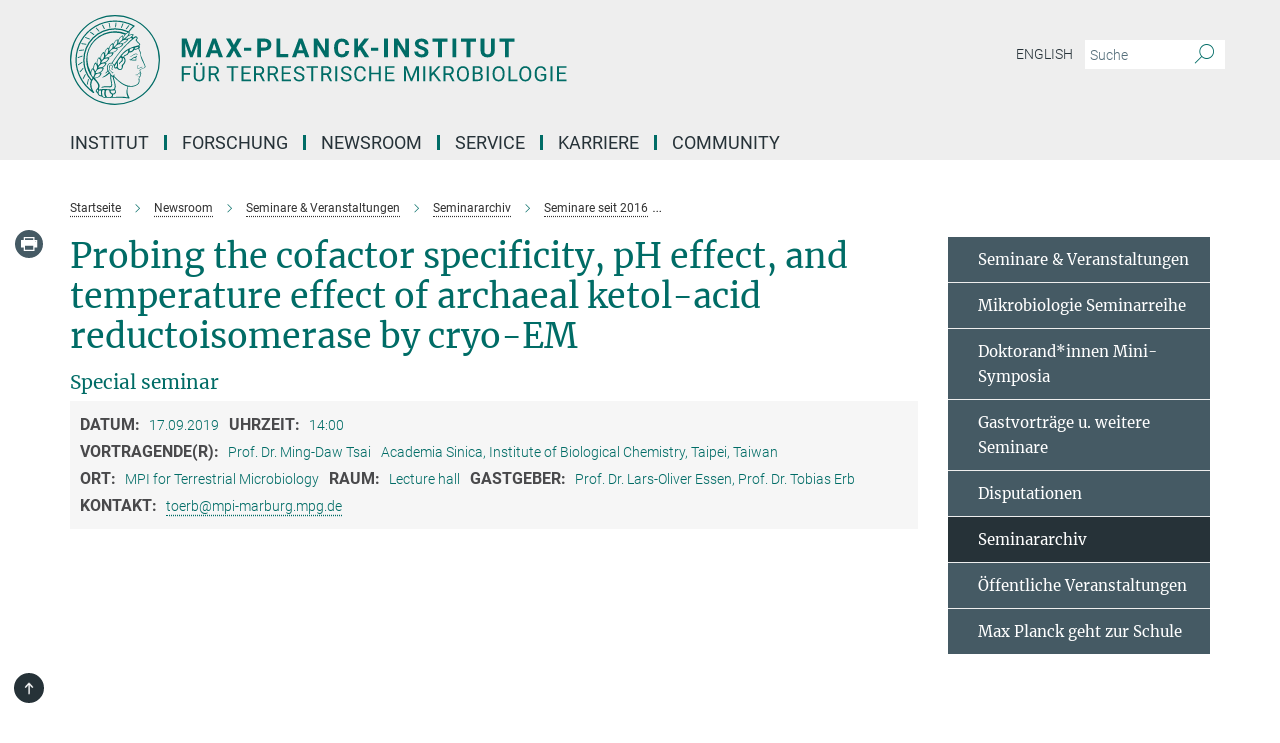

--- FILE ---
content_type: text/html; charset=utf-8
request_url: https://www.mpi-marburg.mpg.de/events/19995/130871
body_size: 14882
content:
<!DOCTYPE html>
<html prefix="og: http://ogp.me/ns#" lang="de">
<head>
  <meta http-equiv="X-UA-Compatible" content="IE=edge">
  <meta content="width=device-width, initial-scale=1.0" name="viewport">
  <meta http-equiv="Content-Type" content="text/html; charset=utf-8"/>
  <title>Probing the cofactor specificity, pH effect, and temperature effect of archaeal ketol-acid reductoisomerase by cryo-EM</title>
  
  <meta name="keywords" content="" /><meta name="description" content="" />
  
  <meta property="og:title" content="Probing the cofactor specificity, pH effect, and temperature effect of archaeal ketol-acid reductoisomerase by cryo-EM">
<meta property="og:description" content="">
<meta property="og:type" content="website">
<meta property="og:url" content="https://www.mpi-marburg.mpg.de/events/19995/130871">
<meta property="og:image" content="https://www.mpi-marburg.mpg.de/event_images/19995-1566556545.jpeg">


  
  


  <meta name="msapplication-TileColor" content="#fff" />
<meta name="msapplication-square70x70logo" content="/assets/touch-icon-70x70-16c94b19254f9bb0c9f8e8747559f16c0a37fd015be1b4a30d7d1b03ed51f755.png" />
<meta name="msapplication-square150x150logo" content="/assets/touch-icon-150x150-3b1e0a32c3b2d24a1f1f18502efcb8f9e198bf2fc47e73c627d581ffae537142.png" />
<meta name="msapplication-wide310x150logo" content="/assets/touch-icon-310x150-067a0b4236ec2cdc70297273ab6bf1fc2dcf6cc556a62eab064bbfa4f5256461.png" />
<meta name="msapplication-square310x310logo" content="/assets/touch-icon-310x310-d33ffcdc109f9ad965a6892ec61d444da69646747bd88a4ce7fe3d3204c3bf0b.png" />
<link rel="apple-touch-icon" type="image/png" href="/assets/touch-icon-180x180-a3e396f9294afe6618861344bef35fc0075f9631fe80702eb259befcd682a42c.png" sizes="180x180">
<link rel="icon" type="image/png" href="/assets/touch-icon-32x32-143e3880a2e335e870552727a7f643a88be592ac74a53067012b5c0528002367.png" sizes="32x32">

  <link rel="preload" href="/assets/roboto-v20-latin-ext_latin_greek-ext_greek_cyrillic-ext_cyrillic-700-8d2872cf0efbd26ce09519f2ebe27fb09f148125cf65964890cc98562e8d7aa3.woff2" as="font" type="font/woff2" crossorigin="anonymous">
  
  
  
  <script>var ROOT_PATH = '/';var LANGUAGE = 'de';var PATH_TO_CMS = 'https://terr.iedit.mpg.de';var INSTANCE_NAME = 'terr';</script>
  
      <link rel="stylesheet" media="all" href="/assets/responsive_live_green-b4104db02fad82373eaef717c39506fa87036661729168d4cfe06a4e84cae1cb.css" />
    <link rel="stylesheet" media="all" href="/assets/responsive/headerstylesheets/terr-header-b4708763da12fe22240ae2fbeb57885fc8f1df0cca784aff848b344b3d6e2541.css" />

<script>
  window.addEventListener("load", function() {
    var linkElement = document.createElement("link");
    linkElement.rel="stylesheet";
    linkElement.href="/assets/katex/katex-4c5cd0d7a0c68fd03f44bf90378c50838ac39ebc09d5f02a7a9169be65ab4d65.css";
    linkElement.media="all";
    document.head.appendChild(linkElement);
  });
</script>


  

  

  <script>
  if(!window.DCLGuard) {
    window.DCLGuard=true;
  }
</script>
<script type="module">
//<![CDATA[
document.body.addEventListener('Base',function(){  (function (global) {
    if (global.MpgApp && global.MpgApp.object) {
      global.MpgApp.object.id = +'130871';
    }
  }(window));
});
/*-=deferred=-*/
//]]>
</script>
  <link rel="canonical" href="https://www.mpi-marburg.mpg.de/events/19995/130871" />


  
  <meta name="csrf-param" content="authenticity_token" />
<meta name="csrf-token" content="Z0fckuET6ZlMrbp_IokTNBEc7jOts5icKwX9dAwGYiThILNCQtHPDQaAoCa4gtdS4tXVnDl9lH0o9A6eRr0DjA" />
  <meta name="generator" content="JustRelate CX Cloud (www.justrelate.com)" />
  
  
  
  
    <script type="module" >
      window.allHash = { 'manifest':'/assets/manifest-04024382391bb910584145d8113cf35ef376b55d125bb4516cebeb14ce788597','responsive/modules/display_pubman_reference_counter':'/assets/responsive/modules/display_pubman_reference_counter-8150b81b51110bc3ec7a4dc03078feda26b48c0226aee02029ee6cf7d5a3b87e','responsive/modules/video_module':'/assets/responsive/modules/video_module-231e7a8449475283e1c1a0c7348d56fd29107c9b0d141c824f3bd51bb4f71c10','responsive/live/annual_report_overview':'/assets/responsive/live/annual_report_overview-f7e7c3f45d3666234c0259e10c56456d695ae3c2df7a7d60809b7c64ce52b732','responsive/live/annual_review_overview':'/assets/responsive/live/annual_review_overview-49341d85de5d249f2de9b520154d516e9b4390cbf17a523d5731934d3b9089ec','responsive/live/deferred-picture-loader':'/assets/responsive/live/deferred-picture-loader-088fb2b6bedef1b9972192d465bc79afd9cbe81cefd785b8f8698056aa04cf93','responsive/live/employee':'/assets/responsive/live/employee-ac8cd3e48754c26d9eaf9f9965ab06aca171804411f359cbccd54a69e89bc31c','responsive/live/employee_landing_page':'/assets/responsive/live/employee_landing_page-ac8cd3e48754c26d9eaf9f9965ab06aca171804411f359cbccd54a69e89bc31c','responsive/live/employee_search':'/assets/responsive/live/employee_search-47a41df3fc7a7dea603765ad3806515b07efaddd7cf02a8d9038bdce6fa548a1','responsive/live/event_overview':'/assets/responsive/live/event_overview-817c26c3dfe343bed2eddac7dd37b6638da92babec077a826fde45294ed63f3c','responsive/live/gallery_overview':'/assets/responsive/live/gallery_overview-459edb4dec983cc03e8658fafc1f9df7e9d1c78786c31d9864e109a04fde3be7','responsive/live/institute_page':'/assets/responsive/live/institute_page-03ec6d8aaec2eff8a6c1522f54abf44608299523f838fc7d14db1e68d8ec0c7a','responsive/live/institutes_map':'/assets/responsive/live/institutes_map-588c0307e4a797238ba50134c823708bd3d8d640157dc87cf24b592ecdbd874e','responsive/live/job_board':'/assets/responsive/live/job_board-0db2f3e92fdcd350960e469870b9bef95adc9b08e90418d17a0977ae0a9ec8fd','responsive/live/newsroom':'/assets/responsive/live/newsroom-c8be313dabf63d1ee1e51af14f32628f2c0b54a5ef41ce999b8bd024dc64cad2','responsive/live/organigramm':'/assets/responsive/live/organigramm-18444677e2dce6a3c2138ce8d4a01aca7e84b3ea9ffc175b801208634555d8ff','responsive/live/research_page':'/assets/responsive/live/research_page-c8be313dabf63d1ee1e51af14f32628f2c0b54a5ef41ce999b8bd024dc64cad2','responsive/live/science_gallery_overview':'/assets/responsive/live/science_gallery_overview-5c87ac26683fe2f4315159efefa651462b87429147b8f9504423742e6b7f7785','responsive/live/tabcard':'/assets/responsive/live/tabcard-be5f79406a0a3cc678ea330446a0c4edde31069050268b66ce75cfda3592da0d','live/advent_calendar':'/assets/live/advent_calendar-4ef7ec5654db2e7d38c778dc295aec19318d2c1afcbbf6ac4bfc2dde87c57f12','live/employee':'/assets/live/employee-fb8f504a3309f25dbdd8d3cf3d3f55c597964116d5af01a0ba720e7faa186337','live/employee_landing_page':'/assets/live/employee_landing_page-fb8f504a3309f25dbdd8d3cf3d3f55c597964116d5af01a0ba720e7faa186337','live/gallery_overview':'/assets/live/gallery_overview-18a0e0553dd83304038b0c94477d177e23b8b98bff7cb6dd36c7c99bf8082d12','live/podcast_page':'/assets/live/podcast_page-fe7023d277ed2b0b7a3228167181231631915515dcf603a33f35de7f4fd9566f','live/video_page':'/assets/live/video_page-62efab78e58bdfd4531ccfc9fe3601ea90abeb617a6de220c1d09250ba003d37','responsive/mpg_common/live/dropdown_list':'/assets/responsive/mpg_common/live/dropdown_list-71372d52518b3cb50132756313972768fdec1d4fa3ffa38e6655696fe2de5c0b','responsive/mpg_common/live/event_calendar':'/assets/responsive/mpg_common/live/event_calendar-719dd7e7333c7d65af04ddf8e2d244a2646b5f16d0d7f24f75b0bb8c334da6a5','responsive/mpg_common/live/event_registration':'/assets/responsive/mpg_common/live/event_registration-e6771dca098e37c2858ff2b690497f83a2808b6c642e3f4540e8587e1896c84e','responsive/mpg_common/live/expandable':'/assets/responsive/mpg_common/live/expandable-e2143bde3d53151b5ff7279eaab589f3fefb4fd31278ca9064fd6b83b38d5912','responsive/mpg_common/live/gallery_youtube_video':'/assets/responsive/mpg_common/live/gallery_youtube_video-b859711b59a5655b5fa2deb87bd0d137460341c3494a5df957f750c716970382','responsive/mpg_common/live/interactive_table':'/assets/responsive/mpg_common/live/interactive_table-bff65d6297e45592f8608cd64814fc8d23f62cb328a98b482419e4c25a31fdde','responsive/mpg_common/live/intersection-observer':'/assets/responsive/mpg_common/live/intersection-observer-9e55d6cf2aac1d0866ac8588334111b664e643e4e91b10c5cbb42315eb25d974','responsive/mpg_common/live/main_menu':'/assets/responsive/mpg_common/live/main_menu-43966868573e0e775be41cf218e0f15a6399cf3695eb4297bae55004451acada','responsive/mpg_common/live/news_publication_overview':'/assets/responsive/mpg_common/live/news_publication_overview-d1aae55c18bfd7cf46bad48f7392e51fc1b3a3b887bc6312a39e36eaa58936fa','responsive/mpg_common/live/reverse':'/assets/responsive/mpg_common/live/reverse-9d6a32ce7c0f41fbc5249f8919f9c7b76cacd71f216c9e6223c27560acf41c8b','responsive/mpg_common/live/shuffle':'/assets/responsive/mpg_common/live/shuffle-14b053c3d32d46209f0572a91d3240487cd520326247fc2f1c36ea4d3a6035eb','responsive/mpg_common/live/slick_lazyloader':'/assets/responsive/mpg_common/live/slick_lazyloader-ea2704816b84026f362aa3824fcd44450d54dffccb7fca3c853d2f830a5ce412','responsive/mpg_common/live/video':'/assets/responsive/mpg_common/live/video-55b7101b2ac2622a81eba0bdefd94b5c5ddf1476b01f4442c3b1ae855b274dcf','responsive/mpg_common/live/youtube_extension':'/assets/responsive/mpg_common/live/youtube_extension-2b42986b3cae60b7e4153221d501bc0953010efeadda844a2acdc05da907e90f','preview/_pdf_sorting':'/assets/preview/_pdf_sorting-8fa7fd1ef29207b6c9a940e5eca927c26157f93f2a9e78e21de2578e6e06edf0','preview/advent_calendar':'/assets/preview/advent_calendar-4ef7ec5654db2e7d38c778dc295aec19318d2c1afcbbf6ac4bfc2dde87c57f12','preview/annual_review_search':'/assets/preview/annual_review_search-8fa7fd1ef29207b6c9a940e5eca927c26157f93f2a9e78e21de2578e6e06edf0','preview/edit_overlays':'/assets/preview/edit_overlays-cef31afd41d708f542672cc748b72a6b62ed10df9ee0030c11a0892ae937db70','preview/employee':'/assets/preview/employee-fb8f504a3309f25dbdd8d3cf3d3f55c597964116d5af01a0ba720e7faa186337','preview/employee_landing_page':'/assets/preview/employee_landing_page-fb8f504a3309f25dbdd8d3cf3d3f55c597964116d5af01a0ba720e7faa186337','preview/gallery_overview':'/assets/preview/gallery_overview-ca27fbd8e436a0f15e28d60a0a4a5861f7f9817b9cb44cb36ae654ebe03eec2a','preview/lodash':'/assets/preview/lodash-01fbab736a95109fbe4e1857ce7958edc28a78059301871a97ed0459a73f92d2','preview/overlay':'/assets/preview/overlay-4b3006f01cc2a80c44064f57acfdb24229925bbf211ca5a5e202b0be8cd2e66e','preview/overlay_ajax_methods':'/assets/preview/overlay_ajax_methods-0cceedf969995341b0aeb5629069bf5117896d2b053822e99f527e733430de65','preview/pdf_overview':'/assets/preview/pdf_overview-8fa7fd1ef29207b6c9a940e5eca927c26157f93f2a9e78e21de2578e6e06edf0','preview/podcast_page':'/assets/preview/podcast_page-8b696f28fe17c5875ac647a54463d6cf4beda5fa758ba590dd50d4f7d11e02a0','preview/preview':'/assets/preview/preview-7d20d27ffa274bf0336cbf591613fbbffd4fa684d745614240e81e11118b65c2','preview/science_gallery_overview':'/assets/preview/science_gallery_overview-00600feadb223d3b4cb5432a27cc6bee695f2b95225cb9ecf2e9407660ebcc35','preview/video_page':'/assets/preview/video_page-5359db6cf01dcd5736c28abe7e77dabdb4c7caa77184713f32f731d158ced5a8','preview_manifest':'/assets/preview_manifest-04024382391bb910584145d8113cf35ef376b55d125bb4516cebeb14ce788597','editmarker':'/assets/editmarker-b8d0504e39fbfef0acc731ba771c770852ec660f0e5b8990b6d367aefa0d9b9c','live':'/assets/live-4aa8e228b0242df1d2d064070d3be572a1ad3e67fe8c70b092213a5236b38737','print':'/assets/print-08c7a83da7f03ca9674c285c1cc50a85f44241f0bcef84178df198c8e9805c3c','mpg_base':'/assets/mpg_base-161fbafcd07f5fc9b56051e8acd88e712c103faef08a887e51fdcf16814b7446','mpg_fouc':'/assets/mpg_fouc-e8a835d89f91cf9c99be7a651f3ca1d04175934511621130554eef6aa910482c','mpg_amd':'/assets/mpg_amd-7c9ab00ac1b3a8c78cac15f76b6d33ed50bb1347cea217b0848031018ef80c94','mpg_amd_bundle':'/assets/mpg_amd_bundle-932e0d098e1959a6b4654b199e4c02974ab670115222c010a0bcc14756fce071','responsive/friendlycaptcha/widget.module.min':'/assets/responsive/friendlycaptcha/widget.module.min-19cabfb2100ce6916acaa628a50895f333f8ffb6a12387af23054565ee2122f2','responsive/honeybadger.min':'/assets/responsive/honeybadger.min-213763a8258237e8c4d12f0dbd98d8a966023b02f7433c1a05c1bace6ef120ec','responsive_live':'/assets/responsive_live-d4b4a938cbf67a69dc6ba9767c95bb10486874f069e457abc2ad6f53c7126fac','katex/katex':'/assets/katex/katex-ca9d4097b1925d5d729e5c4c7ffcdb44112ba08c53e7183feb26afa6927cc4fd','responsive/tsmodules/cashew':'/assets/responsive/tsmodules/cashew-f2b3a6f988f933937212c2239a5008703225511ab19b4a6d6cbead2e9904ae21','responsive/tsmodules/datahandler':'/assets/responsive/tsmodules/datahandler-18b09253aa824ba684b48d41aea5edb6321851210404bdc3c47922c961181980','responsive/tsmodules/edit-menu':'/assets/responsive/tsmodules/edit-menu-ed8038730fbc4b64d700f28f3ccdcc8c33cc558e1182af3f37b6b4374a3ad3b6','responsive/tsmodules/edit':'/assets/responsive/tsmodules/edit-80ca9b5137f2eeb575e45f3ff1fd611effb73bd27d9f920d5f758c27a4212067','responsive/tsmodules/image-information':'/assets/responsive/tsmodules/image-information-2766379bd0ae7c612169084e5437d5662006eec54acbecba9f83ac8773ac20fa','responsive/tsmodules/languages':'/assets/responsive/tsmodules/languages-33d886fa0f8a758ac8817dfaf505c136d22e86a95988298f3b14cf46c870a586','responsive/tsmodules/menu':'/assets/responsive/tsmodules/menu-dc7cee42b20a68a887e06bb1979d6ecc601ff8dd361b80cc6a8190e33ab7f005','responsive/tsmodules/notify':'/assets/responsive/tsmodules/notify-44b67b61195156d3827af8dfd00797cd327f013dc404720659f2d3da19cf6f77','responsive/tsmodules/virtual-form':'/assets/responsive/tsmodules/virtual-form-31974440dbd9f79534149b9376a63b1f2e0b542abb5ba898e4fbaeef377d66ca' }
    </script>
    <script type="module">
//<![CDATA[
document.body.addEventListener('AMD',function(){    requirejs.config({
      waitSeconds:0,
      paths: allHash
    })
});
/*-=deferred=-*/
//]]>
</script></head>

 <body class="terr event  language-de" id="top">
  
  
  

<header class="navbar hero navigation-on-bottom">

  <div class="container remove-padding header-main-container">


    <div class="navbar-header">
        <a class="navbar-brand mpg-icon mpg-icon-logo language-de language-degreen" aria-label="Logo Max-Planck-Institut für terrestrische Mikrobiologie, zur Startseite" href="/home"></a>
    </div>

    <div class="lang-search">
      <div class="collapse navbar-collapse bs-navbar-collapse">
        <ul class="hidden-xs hidden-sm nav navbar-nav navbar-right navbar-meta">
          <li class="language-switcher-links">
            
    <a href="/88452/past-events">English</a>


          </li>
          <li>
            <form class="navbar-form navbar-left search-field hidden-xs" role="search" action="/2551/suchergebnis" accept-charset="UTF-8" method="get">
  <div class="form-group noindex">
    <input class="form-control searchfield"
      name="searchfield"
      placeholder="Suche"
      value=""
      type="search"
      aria-label="Bitte geben Sie einen Suchbegriff ein."
    />
    <button class="btn btn-default searchbutton" aria-label="Suche">
      <i class="mpg-icon mpg-icon-search" role="img" aria-hidden="true"></i>
    </button>
  </div>
</form>
          </li>
          <li>
            
          </li>

        </ul>
      </div>
    </div>


    <div class="navbar-title-wrapper">

      <nav class="navbar navbar-default" aria-label="Hauptnavigation">
        <div class="navbar-header">
          <div class="visible-xs visible-sm">
            <button class="nav-btn navbar-toggle" type="button" data-toggle="collapse" data-target="#main-navigation-container" aria-haspopup="true" aria-expanded="false" aria-label="Hauptnavigations-Schalter">
              <svg width="40" height="40" viewBox="-25 -25 50 50">
                <circle cx="0" cy="0" r="25" fill="none"/>
                <rect class="burgerline-1" x="-15" y="-12" width="30" height="4" fill="black"/>
                <rect class="burgerline-2" x="-15" y="-2" width="30" height="4" fill="black"/>
                <rect class="burgerline-3" x="-15" y="8" width="30" height="4" fill="black"/>
              </svg>
            </button>
          </div>
        </div>

        <div class="collapse navbar-collapse js-navbar-collapse noindex" id="main-navigation-container">

          <div class="mobile-search-pwa-container">
            <div class="mobile-search-container">
              <form class="navbar-form navbar-left search-field visible-sm visible-xs mobile clearfix" role="search" action="/2551/suchergebnis" accept-charset="UTF-8" method="get">
  <div class="form-group noindex">
    <input class="form-control searchfield"
      name="searchfield"
      placeholder="Suche"
      value=""
      type="search"
      aria-label="Bitte geben Sie einen Suchbegriff ein."
    />
    <button class="btn btn-default searchbutton" aria-label="Suche">
      <i class="mpg-icon mpg-icon-search" role="img" aria-hidden="true"></i>
    </button>
  </div>
</form>
            </div>
              
          </div>

          
            <ul class="nav navbar-nav col-xs-12" id="main_nav" data-timestamp="2026-01-20T13:48:59.932Z">
<li class="dropdown mega-dropdown clearfix" tabindex="0" data-positioning="3">
<a class="main-navi-item dropdown-toggle undefined" id="Root-de.0">Institut<span class="arrow-dock"></span></a><a class="dropdown-toggle visible-xs visible-sm" data-no-bs-toggle="dropdown" role="button" aria-expanded="false" aria-controls="flyout-Root-de.0"><span class="mpg-icon mpg-icon-down2"></span></a><ul id="flyout-Root-de.0" class="col-xs-12 dropdown-menu  mega-dropdown-menu row">
<li class="col-xs-12 col-sm-4 menu-column"><ul class="main"><li class="dropdown-title">
<a href="/institut" id="Root-de.0.0.0">Institut</a><ul>
<li><a href="/101172/SAB" id="Root-de.0.0.0.0">Fachbeirat</a></li>
<li><a href="/101041/Board-of-Trustees" id="Root-de.0.0.0.1">Kuratorium</a></li>
<li><a href="/101104/History" id="Root-de.0.0.0.2">Geschichte</a></li>
</ul>
</li></ul></li>
<li class="col-xs-12 col-sm-4 menu-column"><ul class="main"><li class="dropdown-title">
<a href="/130808/Staff" id="Root-de.0.1.0">Mitarbeitende</a><ul><li><a href="/Betriebsrat" id="Root-de.0.1.0.0">Betriebsrat</a></li></ul>
</li></ul></li>
<li class="col-xs-12 col-sm-4 menu-column"><ul class="main">
<li class="dropdown-title"><a href="/101067/Directions" id="Root-de.0.2.0">Anfahrt</a></li>
<li class="dropdown-title"><a href="/101051/Campus_Lahnberge" id="Root-de.0.2.1">Campus Lahnberge</a></li>
<li class="dropdown-title"><a href="/130761/contact" id="Root-de.0.2.2">Kontakt</a></li>
</ul></li>
</ul>
</li>
<li class="dropdown mega-dropdown clearfix" tabindex="0" data-positioning="3">
<a class="main-navi-item dropdown-toggle undefined" id="Root-de.1">Forschung<span class="arrow-dock"></span></a><a class="dropdown-toggle visible-xs visible-sm" data-no-bs-toggle="dropdown" role="button" aria-expanded="false" aria-controls="flyout-Root-de.1"><span class="mpg-icon mpg-icon-down2"></span></a><ul id="flyout-Root-de.1" class="col-xs-12 dropdown-menu  mega-dropdown-menu row">
<li class="col-xs-12 col-sm-4 menu-column"><ul class="main"><li class="dropdown-title">
<a href="/abteilungen" id="Root-de.1.0.0">Abteilungen</a><ul>
<li><a href="/616886/Biochemistry-and-Synthetic-Metabolism" id="Root-de.1.0.0.0">Biochemie und Synthetischer Metabolismus</a></li>
<li><a href="/962264/Natural-Products-in-Organismic-Interactions" id="Root-de.1.0.0.1">Naturstoffe in Organismischen Interaktionen</a></li>
<li><a href="/systems-synthetic-microbiology" id="Root-de.1.0.0.2">System- und Synthetische Mikrobiologie</a></li>
</ul>
</li></ul></li>
<li class="col-xs-12 col-sm-4 menu-column"><ul class="main">
<li class="dropdown-title">
<a href="/131165/Max-Planck-Research-Groups" id="Root-de.1.1.0">Max-Planck-Forschungsgruppen</a><ul>
<li><a href="/bunzel" id="Root-de.1.1.0.0">Enzyme Design and Evolution</a></li>
<li><a href="/hochberg" id="Root-de.1.1.0.1">Evolutionary Biochemistry</a></li>
<li><a href="/mprg/katharina-hoefer" id="Root-de.1.1.0.2">Bacterial Epitranscriptomics</a></li>
<li><a href="/martina-preiner" id="Root-de.1.1.0.3">Geochemical Protoenzymes</a></li>
</ul>
</li>
<li class="dropdown-title">
<a href="/131051/Emmy-Noether-Research-Groups" id="Root-de.1.1.1">Emmy Noether Forschungsgruppe</a><ul><li><a href="/856655/Johannes-Rebelein" id="Root-de.1.1.1.0">Microbial Metalloenzymes</a></li></ul>
</li>
<li class="dropdown-title">
<a href="/354589/ResearchGroups" id="Root-de.1.1.2">Unabhängige Forschungsgruppen</a><ul>
<li><a href="/bischofs" id="Root-de.1.1.2.0">Complex Adaptive Traits</a></li>
<li><a href="/brune" id="Root-de.1.1.2.1">Insect Gut Microbiology and Symbiosis</a></li>
<li><a href="/shima" id="Root-de.1.1.2.2">Microbial Protein Structure</a></li>
</ul>
</li>
</ul></li>
<li class="col-xs-12 col-sm-4 menu-column"><ul class="main">
<li class="dropdown-title">
<a href="/forschung/emeriti" id="Root-de.1.2.0">Emeritae &amp; Emeriti</a><ul>
<li><a href="/conrad" id="Root-de.1.2.0.0">Methanogenic Degradation and Microbial Metabolism of Trace Gases</a></li>
<li><a href="/emerita/regine-kahmann" id="Root-de.1.2.0.1">Molecular Phytopathology</a></li>
<li><a href="/1512944/LotteSogaard-Andersen" id="Root-de.1.2.0.2">Bacterial Adaptation and Differentiation</a></li>
<li><a href="/thauer" id="Root-de.1.2.0.3">Biochemistry of Anaerobic Microorganisms</a></li>
</ul>
</li>
<li class="dropdown-title">
<a href="/354617/Max-Planck-Fellows" id="Root-de.1.2.1">Max Planck Fellows</a><ul>
<li><a href="/thanbichler" id="Root-de.1.2.1.0">Bacterial Cell Biology</a></li>
<li><a href="/1051347/Gert-Bange" id="Root-de.1.2.1.1">Molecular Physiology of Microbes</a></li>
</ul>
</li>
<li class="dropdown-title"><a href="/354630/FromerGroupLeaders" id="Root-de.1.2.2">Ehemalige Gruppenleiter*innen</a></li>
<li class="dropdown-title"><a href="/955301/Research-Cooperations" id="Root-de.1.2.3">Forschungskooperationen</a></li>
<li class="dropdown-title"><a href="/metabolomics/happy" id="Root-de.1.2.4">HAPPY Projekt</a></li>
</ul></li>
</ul>
</li>
<li class="dropdown mega-dropdown clearfix" tabindex="0" data-positioning="3">
<a class="main-navi-item dropdown-toggle undefined" id="Root-de.2">Newsroom<span class="arrow-dock"></span></a><a class="dropdown-toggle visible-xs visible-sm" data-no-bs-toggle="dropdown" role="button" aria-expanded="false" aria-controls="flyout-Root-de.2"><span class="mpg-icon mpg-icon-down2"></span></a><ul id="flyout-Root-de.2" class="col-xs-12 dropdown-menu  mega-dropdown-menu row">
<li class="col-xs-12 col-sm-4 menu-column"><ul class="main">
<li class="dropdown-title"><a href="/675008/Newsroom" id="Root-de.2.0.0">Newsroom</a></li>
<li class="dropdown-title"><a href="/1385022/News" id="Root-de.2.0.1">Pressemeldungen</a></li>
<li class="dropdown-title"><a href="/687233/videos" id="Root-de.2.0.2">Multimedia</a></li>
</ul></li>
<li class="col-xs-12 col-sm-4 menu-column"><ul class="main">
<li class="dropdown-title"><a href="/687299/yearbook-articles" id="Root-de.2.1.0">Jahrbuchbeiträge</a></li>
<li class="dropdown-title"><a href="/1193082/veranstaltungen-fuer-die-oeffentlichkeit" id="Root-de.2.1.1">Veranstaltungen für die Öffentlichkeit</a></li>
<li class="dropdown-title"><a href="/1200749/angebote-fuer-schulen" id="Root-de.2.1.2">Angebote für Schulen</a></li>
</ul></li>
<li class="col-xs-12 col-sm-4 menu-column"><ul class="main"><li class="dropdown-title">
<a href="/130818/Seminars" id="Root-de.2.2.0">Seminare und Veranstaltungen</a><ul>
<li><a href="/130851/Microbiology_Seminar_Series" id="Root-de.2.2.0.0">Mikrobiologie Seminarreihe</a></li>
<li><a href="/130841/Graduate_Students_Mini-Symposia" id="Root-de.2.2.0.1">Doktorand*innen Mini-Symposia</a></li>
<li><a href="/130861/otherseminars" id="Root-de.2.2.0.2">Gastvorträge &amp; weitere Seminare</a></li>
<li><a href="/1502979/Doctoral_thesis_defenses" id="Root-de.2.2.0.3">Disputationen</a></li>
<li><a href="/130894/Seminar-archives" id="Root-de.2.2.0.4">Seminararchiv</a></li>
<li><a href="/1193082/veranstaltungen-fuer-die-oeffentlichkeit" id="Root-de.2.2.0.5">Veranstaltungen für die Öffentlichkeit</a></li>
<li><a href="/1200749/angebote-fuer-schulen" id="Root-de.2.2.0.6">Max Planck geht zur Schule</a></li>
</ul>
</li></ul></li>
</ul>
</li>
<li class="dropdown mega-dropdown clearfix" tabindex="0" data-positioning="3">
<a class="main-navi-item dropdown-toggle undefined" id="Root-de.3">Service<span class="arrow-dock"></span></a><a class="dropdown-toggle visible-xs visible-sm" data-no-bs-toggle="dropdown" role="button" aria-expanded="false" aria-controls="flyout-Root-de.3"><span class="mpg-icon mpg-icon-down2"></span></a><ul id="flyout-Root-de.3" class="col-xs-12 dropdown-menu  mega-dropdown-menu row">
<li class="col-xs-12 col-sm-4 menu-column"><ul class="main"><li class="dropdown-title"><a href="/home/service" id="Root-de.3.0.0">Service</a></li></ul></li>
<li class="col-xs-12 col-sm-4 menu-column"><ul class="main">
<li class="dropdown-title"><a href="/verwaltung" id="Root-de.3.1.0">Verwaltung</a></li>
<li class="dropdown-title"><a href="/it-services" id="Root-de.3.1.1">IT Service Desk</a></li>
<li class="dropdown-title"><a href="/bibliothek" id="Root-de.3.1.2">online Bibliothek</a></li>
</ul></li>
<li class="col-xs-12 col-sm-4 menu-column"><ul class="main"><li class="dropdown-title">
<a href="/226203/CoreFacilities" id="Root-de.3.2.0">Technologien &amp; Core Facilities</a><ul>
<li><a href="/1033720/flow-cytometry-imaging" id="Root-de.3.2.0.0">Durchflusszytrometrie &amp; Imaging</a></li>
<li><a href="/353915/1_mass-spectrometry_Proteomics" id="Root-de.3.2.0.1">Massenspektrometrie &amp; Proteomik</a></li>
<li><a href="/metabolomics" id="Root-de.3.2.0.2">Metabolomik &amp; kleine Moleküle MS</a></li>
<li><a href="/927693/maxgenesys" id="Root-de.3.2.0.3">MaxGENESYS</a></li>
<li><a class="external" href="https://www.uni-marburg.de/en/synmikro/facilities" target="_blank" id="Root-de.3.2.0.4">SYNMIKRO Facilities</a></li>
<li><a href="/741354/Technology-portal" id="Root-de.3.2.0.5">Technologie Portal</a></li>
</ul>
</li></ul></li>
</ul>
</li>
<li class="dropdown mega-dropdown clearfix" tabindex="0" data-positioning="3">
<a class="main-navi-item dropdown-toggle undefined" id="Root-de.4">Karriere<span class="arrow-dock"></span></a><a class="dropdown-toggle visible-xs visible-sm" data-no-bs-toggle="dropdown" role="button" aria-expanded="false" aria-controls="flyout-Root-de.4"><span class="mpg-icon mpg-icon-down2"></span></a><ul id="flyout-Root-de.4" class="col-xs-12 dropdown-menu  mega-dropdown-menu row">
<li class="col-xs-12 col-sm-4 menu-column"><ul class="main">
<li class="dropdown-title">
<a href="/320020/Career" id="Root-de.4.0.0">Karriere</a><ul>
<li><a href="/148510/e_open_positions" id="Root-de.4.0.0.0">Stellenangebote</a></li>
<li><a href="/1270124/praktikum" id="Root-de.4.0.0.1">Praktikum</a></li>
</ul>
</li>
<li class="dropdown-title"><a href="/1489492/SeptemberScienceAcademy" id="Root-de.4.0.1">September Science Academy</a></li>
</ul></li>
<li class="col-xs-12 col-sm-4 menu-column"><ul class="main"><li class="dropdown-title">
<a id="Root-de.4.1.0">Gleichstellung, Vielfalt und Inklusion</a><ul>
<li><a href="/299093/d_Gleichstellungswebseite" id="Root-de.4.1.0.0">Gleichstellung</a></li>
<li><a href="/1309093/diversity-statement" id="Root-de.4.1.0.1">Erklärung zur Vielfalt</a></li>
</ul>
</li></ul></li>
<li class="col-xs-12 col-sm-4 menu-column"><ul class="main">
<li class="dropdown-title"><a class="external" href="https://imprs-marburg.mpg.de/" target="_blank" id="Root-de.4.2.0">Graduiertenschule IMPRS</a></li>
<li class="dropdown-title"><a href="/709446/InternationalOffice" id="Root-de.4.2.1">International Office</a></li>
</ul></li>
</ul>
</li>
<li class="dropdown mega-dropdown clearfix" tabindex="0" data-positioning="1">
<a class="main-navi-item dropdown-toggle undefined" id="Root-de.5">Community<span class="arrow-dock"></span></a><a class="dropdown-toggle visible-xs visible-sm" data-no-bs-toggle="dropdown" role="button" aria-expanded="false" aria-controls="flyout-Root-de.5"><span class="mpg-icon mpg-icon-down2"></span></a><ul id="flyout-Root-de.5" class="col-xs-12 dropdown-menu  mega-dropdown-menu row"><li class="col-xs-12 col-sm-4 menu-column"><ul class="main">
<li class="dropdown-title"><a href="/101139/b_MPI-PhD-student-network" id="Root-de.5.0.0">Promovierendennetzwerk</a></li>
<li class="dropdown-title"><a href="/101158/c_Postdoctoral-Community" id="Root-de.5.0.1">Postdoc Community</a></li>
<li class="dropdown-title"><a href="/1309194/diversity-and-inclusion" id="Root-de.5.0.2">DIVA Team</a></li>
</ul></li></ul>
</li>
</ul>

          <div class="text-center language-switcher visible-xs visible-sm">
            
    <a href="/88452/past-events">English</a>


          </div>
        </div>
      </nav>
    </div>
  </div>
</header>

<header class="container-full-width visible-print-block">
  <div class="container">
    <div class="row">
      <div class="col-xs-12">
        <div class="content">
              <span class="mpg-icon mpg-icon-logo custom-print-header language-de">
                Max-Planck-Institut für terrestrische Mikrobiologie
              </span>
        </div>
      </div>
    </div>
  </div>
</header>

<script type="module">
//<![CDATA[
document.body.addEventListener('Base',function(){  var mainMenu;
  if(typeof MpgCommon != "undefined") {
    mainMenu = new MpgCommon.MainMenu();
  }
});
/*-=deferred=-*/
//]]>
</script>
  
  <div id="page_content">
    
  <h2></h2>
  <div class="container content-wrapper">
    <div class="row">
        <article class="col-md-9 ">

        <div class="noindex">
  <nav class="hidden-print" aria-label="Breadcrumb">
    <ol class="breadcrumb clearfix" vocab="http://schema.org/" typeof="BreadcrumbList">

          <li class="breadcrumb-item" property="itemListElement" typeof="ListItem">
            <a property="item"
               typeof="WebPage"
               href="/home"
               class=""
               title="">
              <span property="name">Startseite</span>
            </a>
            <meta property="position" content="1">
          </li>
          <li class="breadcrumb-item" property="itemListElement" typeof="ListItem">
            <a property="item"
               typeof="WebPage"
               href="/675008/Newsroom"
               class=""
               title="">
              <span property="name">Newsroom</span>
            </a>
            <meta property="position" content="2">
          </li>
          <li class="breadcrumb-item" property="itemListElement" typeof="ListItem">
            <a property="item"
               typeof="WebPage"
               href="/130818/Seminars"
               class=""
               title="">
              <span property="name">Seminare &amp; Veranstaltungen</span>
            </a>
            <meta property="position" content="3">
          </li>
          <li class="breadcrumb-item" property="itemListElement" typeof="ListItem">
            <a property="item"
               typeof="WebPage"
               href="/130894/Seminar-archives"
               class=""
               title="">
              <span property="name">Seminararchiv</span>
            </a>
            <meta property="position" content="4">
          </li>
          <li class="breadcrumb-item" property="itemListElement" typeof="ListItem">
            <a property="item"
               typeof="WebPage"
               href="/130871/past-events"
               class=""
               title="">
              <span property="name">Seminare seit 2016</span>
            </a>
            <meta property="position" content="5">
          </li>
      <li class="breadcrumb-item active" property="itemListElement" typeof="ListItem" aria-current="page">
        <span property="name">Probing the cofactor specificity, pH effect, and temperature effect of archaeal ketol-acid reductoisomerase by cryo-EM</span>
        <meta property="position" content="6">
      </li>
    </ol>
  </nav>
</div>



        
<div class="content">

  <h1>Probing the cofactor specificity, pH effect, and temperature effect of archaeal ketol-acid reductoisomerase by cryo-EM</h1>
    <h3 class="subtitle serif">Special seminar</h3>
  <div class="social-media-buttons hidden-print opposite">
  
  
  
  
  
  
  
  
  
  <a class="social-button print" title="Print" href=""></a>
</div>
<script>
  function updateMastodonHref(event, link) {
    event.preventDefault();

    let site = prompt("Geben Sie den Mastodon-Server ein, den Sie verwenden (z. B. mastodon.social):");

    if (site) {
      try {
        let inputUrl;

        if (site.startsWith('http')) {
          inputUrl = new URL(site);
          inputUrl.protocol = "https:"
        } else {
          inputUrl = new URL('https://' + site);
        }

        let hostname = inputUrl.hostname;

        let url = new URL(link.href);
        url.hostname = hostname;

        window.open(url.toString(), "_blank");
      } catch (e) {
        console.error("Error updating Mastodon URL:", e);
        alert("Please enter a valid domain name");
      }
    }

    return false;
  }
</script>

  <div class="box-grey">
    <ul class="event_data">
  
    <li class="event_date">
  <span class="label">
    Datum:
  </span>
  <span class="value">17.09.2019</span>
</li>

  <li class="event_time">
  <span class="label">
    Uhrzeit:
  </span>
  <span class="value">14:00</span>
</li>


  
  <li class="speaker">
  <span class="label">
    Vortragende(r):
  </span>
  <span class="value">Prof. Dr. Ming-Daw Tsai</span>
</li>

  <li class="speaker_info"><span class="value">Academia Sinica, Institute of Biological Chemistry, Taipei, Taiwan</span></li>

  
  <li class="location">
  <span class="label">
    Ort:
  </span>
  <span class="value">MPI for Terrestrial Microbiology</span>
</li>

  <li class="room">
  <span class="label">
    Raum:
  </span>
  <span class="value">Lecture hall</span>
</li>

  <li class="host">
  <span class="label">
    Gastgeber:
  </span>
  <span class="value">Prof. Dr. Lars-Oliver Essen, Prof. Dr. Tobias Erb</span>
</li>

  <li class="host_email">
  <span class="label">
    Kontakt:
  </span>
  <span class="value"><a href="mailto:toerb@mpi-marburg.mpg.de">toerb@mpi-marburg.mpg.de</a></span>
</li>

  
  
</ul>

  </div>




</div>



        </article>

      <aside class="sidebar hidden-print">

  <div class="col-md-3 ">
    <div class="graybox_container noindex hidden-print">
  
  
    <div class="linklist graybox clearfix">
      <ul>
          <li><a target="_self" class="" href="/130818/Seminars">Seminare & Veranstaltungen</a></li>
          <li><a target="_self" class="" href="/130851/Microbiology_Seminar_Series">Mikrobiologie Seminarreihe</a></li>
          <li><a target="_self" class="" href="/130841/Graduate_Students_Mini-Symposia">Doktorand*innen Mini-Symposia</a></li>
          <li><a target="_self" class="" href="/130861/otherseminars">Gastvorträge u. weitere Seminare</a></li>
          <li><a target="_self" class="" href="/1502979/Doctoral_thesis_defenses">Disputationen</a></li>
          <li><a target="_self" class="" data-childrenpage="true" href="/130894/Seminar-archives">Seminararchiv</a></li>
          <li><a target="_self" class="" href="/1193082/veranstaltungen-fuer-die-oeffentlichkeit">Öffentliche Veranstaltungen</a></li>
          <li><a target="_self" class="" href="/1200749/angebote-fuer-schulen">Max Planck geht zur Schule</a></li>
      </ul>
      <script type="text/javascript">
        /*-=deferred=-*/
        document
          .querySelectorAll(".linklist.graybox a[data-samepage]")
          .forEach(function(link) {
            if (link.hash == location.hash) link.classList.add("active")
          })
        document
          .querySelectorAll(".linklist.graybox a[data-childrenpage]")
          .forEach(function(link) {
            if (link.hash == location.hash) link.classList.add("active")
          })
      </script>
    </div>
</div>

      
      
  </div>
</aside>




    </div>
  </div>

  </div>
  <div class="footer-wrap noindex">
  <footer class="container-full-width green footer trngl-footer hidden-print">
      <svg viewbox="0 0 1 1" style="width:100%; height:4em; overflow:visible" preserveAspectRatio="none">
        <path class="footer-triangle" d="M 0 1 L 1 0 L 1 1.1 L 0 1.1" fill="none"/>
      </svg>
    <div class="container invert">
      <div class="row">
        <div class="to-top-dummy"></div>
          <a id="to-top-button" class="to-top opposite" href="#top">Top</a>
          <div class="col-md-12 columns-quicklinks-container">
            
                
                <div class="footer-focus">
  <h4 class="h3 footer-link-header" tabindex="0" aria-haspopup="true" aria-expanded="false">Social Media <i class="mpg-icon mpg-icon-down2"></i></h4>
  <ul class="footer-links">
    <li><a class="external" href="https://bsky.app/profile/mpimicrobiomarburg.bsky.social">Bluesky</a> </li>
    <li><a class="external" href="https://www.linkedin.com/company/1194315/admin/page-posts/published/">LinkedIn</a> </li>
  </ul>
</div>

                
                

            
              <div class="col-xs-12 col-md-4">
  <ul class="quicklinks">
      <li><a target="_self" class="btn btn-primary" href="/101067/Directions">Anfahrt</a></li>
      <li><a target="_self" class="btn btn-primary" href="/148510/e_open_positions">Stellenangebote</a></li>
      <li><a target="_self" class="btn btn-primary" href="/130761/contact">Kontakt</a></li>
      <li><a target="_self" class="btn btn-primary" href="https://max.mpg.de/Pages/HomePage.aspx">Intranet</a></li>
      <li><a target="_self" class="btn btn-primary" href="https://www.mpi-marburg.mpg.de/newsroom/PR/de.rss">News RSS Feed</a></li>
      <li >
  <a target="_blank" class="btn btn-primary" href="/events/19995/130871.ics">ICS</a>
</li>

  </ul>
</div>



          </div>
      </div>
    </div>
  </footer>
  <footer class="container-full-width darkgreen institute-subfooter hidden-print">
  <div class="container space-between invert">
      <div class="logo">
            <a target="_blank" href="https://www.mpg.de/de">
              <div class="mpg-icon mpg-icon-logo"></div>
</a>            <a target="_blank" href="https://www.mpg.de/de">
              <div class="copyright-text copyright-text-upper">
                <span class="">Max-Planck-Gesellschaft</span>
              </div>
</a>
      </div>

      <div class="links">
  <ul>
    
      <li><a target="_blank" href="/impressum">Impressum</a></li><li><a target="_blank" class="external" href="https://www.mpg.de/datenschutzhinweis">Datenschutzhinweis</a></li><li><a target="_blank" class="external" href="https://www.mpg.de/19305225/erklaerung-zur-barrierefreiheit">Barrierefreiheit</a></li>
  </ul>
</div>


      <div class="copyright">
        <div class="copyright-sign">
          ©
        </div>
        <p class="copyright-text copyright-text-right">2026, Max-Planck-Gesellschaft</p>
      </div>
    </div>
</footer>

  <footer class="container-full-width visible-print-block">
    <div class="container">
      <div class="row">
        <div class="col-xs-12">
          <div class="content">
            <p>© 2003-2026, Max-Planck-Gesellschaft</p>
          </div>
        </div>
      </div>
    </div>
  </footer>
</div>
<div class="visible-print print-footer">
  <div class="print-footer-button print-webview-toggle">
    Web-Ansicht
  </div>
  <div class="print-footer-button print-page">
    Seite Drucken
  </div>
  <div class="print-footer-button">
    <a target="mpg_print_window" class="print-footer-button print-open-window" rel="nofollow" href="/130871/past-events?print=yes">Im neuen Fenster öffnen</a>
  </div>


  <span class="print-estimate-label">
    Geschätzte DIN-A4 Seiten-Breite
  </span>
</div>


  
<div id="go_to_live" class="hidden-print noindex"><a class="infobox_link" target="_blank" title="https://terr.iedit.mpg.de/130871/past-events" rel="nofollow" href="https://terr.iedit.mpg.de/130871/past-events">Zur Redakteursansicht</a></div>

    <script type="module">
//<![CDATA[
document.body.addEventListener('AMD',function(){      amdRequest()
});
/*-=deferred=-*/
//]]>
</script>  <script>
    if (false) {
      linkElement = document.createElement("link");
      linkElement.rel = "stylesheet";
      linkElement.href ="/assets/fonts-special-char-7274d8a728aace1da7f15ed582e09518d08e137c9df0990d5bf76c594f23be2d.css";
      linkElement.media = "all";

      document.head.appendChild(linkElement);
    }
  </script>
  <script type="module">
    window.addEventListener('DOMContentLoaded', (event) => {
      var loadingChain = [
        {
          name:"Base",
          script:"/assets/mpg_base-161fbafcd07f5fc9b56051e8acd88e712c103faef08a887e51fdcf16814b7446.js"
        },
        {
          name:"Fouc",
          script:"/assets/mpg_fouc-e8a835d89f91cf9c99be7a651f3ca1d04175934511621130554eef6aa910482c.js"
        }
      ];

      loadingChain = loadingChain.concat(window.additionalDependencies || []);

      loadingChain.push(
        {
          name:"AMD",
          script:"/assets/mpg_amd-7c9ab00ac1b3a8c78cac15f76b6d33ed50bb1347cea217b0848031018ef80c94.js"
        },
      );


      var loadNext = function () {
        if (loadingChain.length == 0 ) {
          window.loadingChainProcessed = true;
          return;
        };
        var nextScript = loadingChain.shift();

        var scriptElement = document.createElement("script");
        scriptElement.src=nextScript.script;
        scriptElement.setAttribute("defer","");
        scriptElement.onload=function(){
          document.body.dispatchEvent(new CustomEvent(nextScript.name));
          loadNext();
        }
        document.head.appendChild(scriptElement);
      };
      loadNext();

    });


  </script>
  
  
<!-- START Matomo tracking code -->

<!-- For privacy details see https://www.mpg.de/datenschutzhinweis or https://www.mpg.de/privacy-policy -->

<script type='module'>
  (function(){
      var s, d = document, e = d.createElement('script');
      e.type = 'text/javascript';
      e.src = '//statistik.mpg.de/api.js';
      e.async = true;
      e.onload = function () {
      try {
             var p = Piwik.getTracker('//statistik.mpg.de/api', 425);
             p.setCustomDimension(1, "de");
             p.setCustomDimension(3, "de");
             p.trackPageView();
             p.enableLinkTracking();
         } catch (e) {}
      };
      s = d.getElementsByTagName('script')[0]; s.parentNode.insertBefore(e, s);
  })();
</script><noscript><p><img src='//statistik.mpg.de/api?idsite=601&rec=1' style='border:0' alt=''/></p></noscript>
<!-- END Matomo tracking code  -->


  
</body>
</html>
